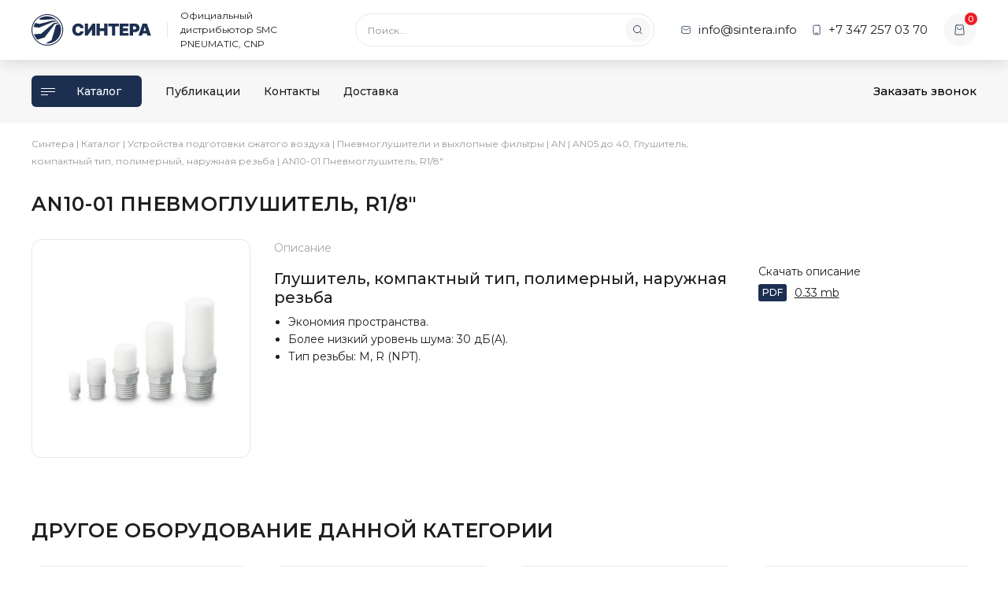

--- FILE ---
content_type: text/html; charset=UTF-8
request_url: https://sintera.info/product/an10-01-pnevmoglushitel-r1-8/
body_size: 10868
content:
<!DOCTYPE html>
<html lang="ru">
<head><style>img.lazy{min-height:1px}</style><link href="https://sintera.info/wp-content/plugins/w3-total-cache/pub/js/lazyload.min.js" as="script">
	<meta name="yandex-verification" content="bc3b8a4cf4c16955" />
    <meta http-equiv="Content-Type" content="text/html; charset=UTF-8">
	<meta charset="UTF-8">
	<meta name="viewport" content="width=device-width, initial-scale=1.0">
	<meta http-equiv="X-UA-Compatible" content="ie=edge">
	<meta name="theme-color" content="#1D2F51">
	<link rel="dns-prefetch" href="//fonts.googleapis.com">
	<link rel="preconnect" href="https://fonts.gstatic.com/" crossorigin>
	<meta name='robots' content='index, follow, max-image-preview:large, max-snippet:-1, max-video-preview:-1' />

	<!-- This site is optimized with the Yoast SEO plugin v26.8 - https://yoast.com/product/yoast-seo-wordpress/ -->
	<title>AN10-01 Пневмоглушитель R1/8&quot; | СИНТЕРА</title>
	<meta name="description" content="AN10-01 Пневмоглушитель R1/8&quot; | Глушитель, компактный тип, полимерный, наружная резьба, уровень шума 30 дБ, экономия пространства | СИНТЕРА" />
	<link rel="canonical" href="https://sintera.info/product/an10-01-pnevmoglushitel-r1-8/" />
	<meta property="og:locale" content="ru_RU" />
	<meta property="og:type" content="article" />
	<meta property="og:title" content="AN10-01 Пневмоглушитель R1/8&quot; | СИНТЕРА" />
	<meta property="og:description" content="AN10-01 Пневмоглушитель R1/8&quot; | Глушитель, компактный тип, полимерный, наружная резьба, уровень шума 30 дБ, экономия пространства | СИНТЕРА" />
	<meta property="og:url" content="https://sintera.info/product/an10-01-pnevmoglushitel-r1-8/" />
	<meta property="og:site_name" content="СИНТЕРА" />
	<meta property="article:modified_time" content="2024-08-07T08:51:09+00:00" />
	<meta property="og:image" content="https://sintera.info/wp-content/uploads/2021/02/an05.png" />
	<meta property="og:image:width" content="300" />
	<meta property="og:image:height" content="300" />
	<meta property="og:image:type" content="image/png" />
	<meta name="twitter:card" content="summary_large_image" />
	<meta name="twitter:label1" content="Примерное время для чтения" />
	<meta name="twitter:data1" content="1 минута" />
	<script type="application/ld+json" class="yoast-schema-graph">{"@context":"https://schema.org","@graph":[{"@type":"WebPage","@id":"https://sintera.info/product/an10-01-pnevmoglushitel-r1-8/","url":"https://sintera.info/product/an10-01-pnevmoglushitel-r1-8/","name":"AN10-01 Пневмоглушитель R1/8\" | СИНТЕРА","isPartOf":{"@id":"https://sintera.info/#website"},"primaryImageOfPage":{"@id":"https://sintera.info/product/an10-01-pnevmoglushitel-r1-8/#primaryimage"},"image":{"@id":"https://sintera.info/product/an10-01-pnevmoglushitel-r1-8/#primaryimage"},"thumbnailUrl":"https://sintera.info/wp-content/uploads/2021/02/an05.png","datePublished":"2019-12-04T07:51:28+00:00","dateModified":"2024-08-07T08:51:09+00:00","description":"AN10-01 Пневмоглушитель R1/8\" | Глушитель, компактный тип, полимерный, наружная резьба, уровень шума 30 дБ, экономия пространства | СИНТЕРА","breadcrumb":{"@id":"https://sintera.info/product/an10-01-pnevmoglushitel-r1-8/#breadcrumb"},"inLanguage":"ru-RU","potentialAction":[{"@type":"ReadAction","target":["https://sintera.info/product/an10-01-pnevmoglushitel-r1-8/"]}]},{"@type":"ImageObject","inLanguage":"ru-RU","@id":"https://sintera.info/product/an10-01-pnevmoglushitel-r1-8/#primaryimage","url":"https://sintera.info/wp-content/uploads/2021/02/an05.png","contentUrl":"https://sintera.info/wp-content/uploads/2021/02/an05.png","width":300,"height":300,"caption":"AN40-04 Пневмоглушитель R1/2\""},{"@type":"BreadcrumbList","@id":"https://sintera.info/product/an10-01-pnevmoglushitel-r1-8/#breadcrumb","itemListElement":[{"@type":"ListItem","position":1,"name":"Синтера","item":"https://sintera.info/"},{"@type":"ListItem","position":2,"name":"Каталог","item":"https://sintera.info/catalog/"},{"@type":"ListItem","position":3,"name":"Устройства подготовки сжатого воздуха","item":"https://sintera.info/product-category/ustrojstva-podgotovki-szhatogo-vozduha/"},{"@type":"ListItem","position":4,"name":"Пневмоглушители и выхлопные фильтры","item":"https://sintera.info/product-category/ustrojstva-podgotovki-szhatogo-vozduha/pnevmoglushiteli-i-vyhlopnye-filtry/"},{"@type":"ListItem","position":5,"name":"AN","item":"https://sintera.info/product-category/ustrojstva-podgotovki-szhatogo-vozduha/pnevmoglushiteli-i-vyhlopnye-filtry/pnevmoglushiteli-serii-an/"},{"@type":"ListItem","position":6,"name":"AN05 до 40, Глушитель, компактный тип, полимерный, наружная резьба","item":"https://sintera.info/product-category/ustrojstva-podgotovki-szhatogo-vozduha/pnevmoglushiteli-i-vyhlopnye-filtry/pnevmoglushiteli-serii-an/an05-do-40-glushitel-polimernyj-naruzhnaya-rezba/"},{"@type":"ListItem","position":7,"name":"AN10-01 Пневмоглушитель, R1/8&#8243;"}]},{"@type":"WebSite","@id":"https://sintera.info/#website","url":"https://sintera.info/","name":"СИНТЕРА","description":"Официальный дистрибьютор SMC PNEUMATIC, CNP","publisher":{"@id":"https://sintera.info/#organization"},"potentialAction":[{"@type":"SearchAction","target":{"@type":"EntryPoint","urlTemplate":"https://sintera.info/?s={search_term_string}"},"query-input":{"@type":"PropertyValueSpecification","valueRequired":true,"valueName":"search_term_string"}}],"inLanguage":"ru-RU"},{"@type":"Organization","@id":"https://sintera.info/#organization","name":"СИНТЕРА","url":"https://sintera.info/","logo":{"@type":"ImageObject","inLanguage":"ru-RU","@id":"https://sintera.info/#/schema/logo/image/","url":"https://sintera.info/wp-content/uploads/2021/03/sintera-email-logo.png","contentUrl":"https://sintera.info/wp-content/uploads/2021/03/sintera-email-logo.png","width":500,"height":133,"caption":"СИНТЕРА"},"image":{"@id":"https://sintera.info/#/schema/logo/image/"}}]}</script>
	<!-- / Yoast SEO plugin. -->


<style id='wp-img-auto-sizes-contain-inline-css' type='text/css'>
img:is([sizes=auto i],[sizes^="auto," i]){contain-intrinsic-size:3000px 1500px}
/*# sourceURL=wp-img-auto-sizes-contain-inline-css */
</style>
<link rel='stylesheet' id='font-awesome-css' href='https://sintera.info/wp-content/plugins/woocommerce-ajax-filters/berocket/assets/css/font-awesome.min.css?ver=6.9' type='text/css' media='all' />
<link rel='stylesheet' id='berocket_aapf_widget-style-css' href='https://sintera.info/wp-content/plugins/woocommerce-ajax-filters/assets/frontend/css/fullmain.min.css?ver=3.1.9.6' type='text/css' media='all' />
<style id='woocommerce-inline-inline-css' type='text/css'>
.woocommerce form .form-row .required { visibility: visible; }
/*# sourceURL=woocommerce-inline-inline-css */
</style>
<link rel='stylesheet' id='google-font-montserrat-css' href='//fonts.googleapis.com/css2?family=Montserrat%3Awght%40400%3B500%3B600%3B700&#038;display=swap&#038;ver=6.9' type='text/css' media='all' />
<link rel='stylesheet' id='sintera-theme-css' href='https://sintera.info/wp-content/themes/sintera/assets/css/sintera.min.css?ver=1693548198' type='text/css' media='all' />
<link rel='stylesheet' id='tablepress-default-css' href='https://sintera.info/wp-content/plugins/tablepress/css/build/default.css?ver=3.2.6' type='text/css' media='all' />
<style id='kadence-blocks-global-variables-inline-css' type='text/css'>
:root {--global-kb-font-size-sm:clamp(0.8rem, 0.73rem + 0.217vw, 0.9rem);--global-kb-font-size-md:clamp(1.1rem, 0.995rem + 0.326vw, 1.25rem);--global-kb-font-size-lg:clamp(1.75rem, 1.576rem + 0.543vw, 2rem);--global-kb-font-size-xl:clamp(2.25rem, 1.728rem + 1.63vw, 3rem);--global-kb-font-size-xxl:clamp(2.5rem, 1.456rem + 3.26vw, 4rem);--global-kb-font-size-xxxl:clamp(2.75rem, 0.489rem + 7.065vw, 6rem);}:root {--global-palette1: #3182CE;--global-palette2: #2B6CB0;--global-palette3: #1A202C;--global-palette4: #2D3748;--global-palette5: #4A5568;--global-palette6: #718096;--global-palette7: #EDF2F7;--global-palette8: #F7FAFC;--global-palette9: #ffffff;}
/*# sourceURL=kadence-blocks-global-variables-inline-css */
</style>
<script type="text/javascript" id="woocommerce-google-analytics-integration-gtag-js-after">
/* <![CDATA[ */
/* Google Analytics for WooCommerce (gtag.js) */
					window.dataLayer = window.dataLayer || [];
					function gtag(){dataLayer.push(arguments);}
					// Set up default consent state.
					for ( const mode of [{"analytics_storage":"denied","ad_storage":"denied","ad_user_data":"denied","ad_personalization":"denied","region":["AT","BE","BG","HR","CY","CZ","DK","EE","FI","FR","DE","GR","HU","IS","IE","IT","LV","LI","LT","LU","MT","NL","NO","PL","PT","RO","SK","SI","ES","SE","GB","CH"]}] || [] ) {
						gtag( "consent", "default", { "wait_for_update": 500, ...mode } );
					}
					gtag("js", new Date());
					gtag("set", "developer_id.dOGY3NW", true);
					gtag("config", "G-8X6QXDTBJM", {"track_404":true,"allow_google_signals":true,"logged_in":false,"linker":{"domains":["www.sintera.info"," www.\u0435\u043c\u0441-\u043f\u043d\u0435\u0432\u043c\u0430\u0442\u0438\u043a.\u0440\u0444"," www.emar7.ru"],"allow_incoming":false},"custom_map":{"dimension1":"logged_in"}});
//# sourceURL=woocommerce-google-analytics-integration-gtag-js-after
/* ]]> */
</script>
<script type="text/javascript" src="https://sintera.info/wp-includes/js/jquery/jquery.min.js?ver=3.7.1" id="jquery-core-js"></script>
<script type="text/javascript" src="https://sintera.info/wp-includes/js/jquery/jquery-migrate.min.js?ver=3.4.1" id="jquery-migrate-js"></script>
<script type="text/javascript" src="https://sintera.info/wp-content/plugins/woocommerce/assets/js/jquery-blockui/jquery.blockUI.min.js?ver=2.7.0-wc.10.4.3" id="wc-jquery-blockui-js" defer="defer" data-wp-strategy="defer"></script>
<script type="text/javascript" id="wc-add-to-cart-js-extra">
/* <![CDATA[ */
var wc_add_to_cart_params = {"ajax_url":"/wp-admin/admin-ajax.php","wc_ajax_url":"/?wc-ajax=%%endpoint%%","i18n_view_cart":"\u041e\u0444\u043e\u0440\u043c\u0438\u0442\u044c \u0437\u0430\u043a\u0430\u0437","cart_url":"https://sintera.info/cart/","is_cart":"","cart_redirect_after_add":"no"};
//# sourceURL=wc-add-to-cart-js-extra
/* ]]> */
</script>
<script type="text/javascript" src="https://sintera.info/wp-content/plugins/woocommerce/assets/js/frontend/add-to-cart.min.js?ver=10.4.3" id="wc-add-to-cart-js" defer="defer" data-wp-strategy="defer"></script>
<script type="text/javascript" id="wc-single-product-js-extra">
/* <![CDATA[ */
var wc_single_product_params = {"i18n_required_rating_text":"\u041f\u043e\u0436\u0430\u043b\u0443\u0439\u0441\u0442\u0430, \u043f\u043e\u0441\u0442\u0430\u0432\u044c\u0442\u0435 \u043e\u0446\u0435\u043d\u043a\u0443","i18n_rating_options":["1 \u0438\u0437 5 \u0437\u0432\u0451\u0437\u0434","2 \u0438\u0437 5 \u0437\u0432\u0451\u0437\u0434","3 \u0438\u0437 5 \u0437\u0432\u0451\u0437\u0434","4 \u0438\u0437 5 \u0437\u0432\u0451\u0437\u0434","5 \u0438\u0437 5 \u0437\u0432\u0451\u0437\u0434"],"i18n_product_gallery_trigger_text":"\u041f\u0440\u043e\u0441\u043c\u043e\u0442\u0440 \u0433\u0430\u043b\u0435\u0440\u0435\u0438 \u0438\u0437\u043e\u0431\u0440\u0430\u0436\u0435\u043d\u0438\u0439 \u0432 \u043f\u043e\u043b\u043d\u043e\u044d\u043a\u0440\u0430\u043d\u043d\u043e\u043c \u0440\u0435\u0436\u0438\u043c\u0435","review_rating_required":"yes","flexslider":{"rtl":false,"animation":"slide","smoothHeight":true,"directionNav":false,"controlNav":"thumbnails","slideshow":false,"animationSpeed":500,"animationLoop":false,"allowOneSlide":false},"zoom_enabled":"","zoom_options":[],"photoswipe_enabled":"","photoswipe_options":{"shareEl":false,"closeOnScroll":false,"history":false,"hideAnimationDuration":0,"showAnimationDuration":0},"flexslider_enabled":""};
//# sourceURL=wc-single-product-js-extra
/* ]]> */
</script>
<script type="text/javascript" src="https://sintera.info/wp-content/plugins/woocommerce/assets/js/frontend/single-product.min.js?ver=10.4.3" id="wc-single-product-js" defer="defer" data-wp-strategy="defer"></script>
<script type="text/javascript" src="https://sintera.info/wp-content/plugins/woocommerce/assets/js/js-cookie/js.cookie.min.js?ver=2.1.4-wc.10.4.3" id="wc-js-cookie-js" defer="defer" data-wp-strategy="defer"></script>
<script type="text/javascript" id="woocommerce-js-extra">
/* <![CDATA[ */
var woocommerce_params = {"ajax_url":"/wp-admin/admin-ajax.php","wc_ajax_url":"/?wc-ajax=%%endpoint%%","i18n_password_show":"\u041f\u043e\u043a\u0430\u0437\u0430\u0442\u044c \u043f\u0430\u0440\u043e\u043b\u044c","i18n_password_hide":"\u0421\u043a\u0440\u044b\u0442\u044c \u043f\u0430\u0440\u043e\u043b\u044c"};
//# sourceURL=woocommerce-js-extra
/* ]]> */
</script>
<script type="text/javascript" src="https://sintera.info/wp-content/plugins/woocommerce/assets/js/frontend/woocommerce.min.js?ver=10.4.3" id="woocommerce-js" defer="defer" data-wp-strategy="defer"></script>
	<noscript><style>.woocommerce-product-gallery{ opacity: 1 !important; }</style></noscript>
	<link rel="icon" href="https://sintera.info/wp-content/uploads/2020/12/cropped-sintera-favicon-32x32.png" sizes="32x32" />
<link rel="icon" href="https://sintera.info/wp-content/uploads/2020/12/cropped-sintera-favicon-192x192.png" sizes="192x192" />
<link rel="apple-touch-icon" href="https://sintera.info/wp-content/uploads/2020/12/cropped-sintera-favicon-180x180.png" />
<meta name="msapplication-TileImage" content="https://sintera.info/wp-content/uploads/2020/12/cropped-sintera-favicon-270x270.png" />

	<!-- Yandex.Metrika counter -->
	<script type="text/javascript" >
			(function(m,e,t,r,i,k,a){m[i]=m[i]||function(){(m[i].a=m[i].a||[]).push(arguments)};
			m[i].l=1*new Date();k=e.createElement(t),a=e.getElementsByTagName(t)[0],k.async=1,k.src=r,a.parentNode.insertBefore(k,a)})
			(window, document, "script", "https://mc.yandex.ru/metrika/tag.js", "ym");
			ym(56385748, "init", {
					 clickmap:true,
					 trackLinks:true,
					 accurateTrackBounce:true,
					 webvisor:true
			});
	</script>
	<noscript><div><img class="lazy" src="data:image/svg+xml,%3Csvg%20xmlns='http://www.w3.org/2000/svg'%20viewBox='0%200%201%201'%3E%3C/svg%3E" data-src="https://mc.yandex.ru/watch/56385748" style="position:absolute; left:-9999px;" alt="" /></div></noscript>
	<!-- /Yandex.Metrika counter -->
<link rel='stylesheet' id='wc-blocks-style-css' href='https://sintera.info/wp-content/plugins/woocommerce/assets/client/blocks/wc-blocks.css?ver=wc-10.4.3' type='text/css' media='all' />
<style id='global-styles-inline-css' type='text/css'>
:root{--wp--preset--aspect-ratio--square: 1;--wp--preset--aspect-ratio--4-3: 4/3;--wp--preset--aspect-ratio--3-4: 3/4;--wp--preset--aspect-ratio--3-2: 3/2;--wp--preset--aspect-ratio--2-3: 2/3;--wp--preset--aspect-ratio--16-9: 16/9;--wp--preset--aspect-ratio--9-16: 9/16;--wp--preset--color--black: #000000;--wp--preset--color--cyan-bluish-gray: #abb8c3;--wp--preset--color--white: #ffffff;--wp--preset--color--pale-pink: #f78da7;--wp--preset--color--vivid-red: #cf2e2e;--wp--preset--color--luminous-vivid-orange: #ff6900;--wp--preset--color--luminous-vivid-amber: #fcb900;--wp--preset--color--light-green-cyan: #7bdcb5;--wp--preset--color--vivid-green-cyan: #00d084;--wp--preset--color--pale-cyan-blue: #8ed1fc;--wp--preset--color--vivid-cyan-blue: #0693e3;--wp--preset--color--vivid-purple: #9b51e0;--wp--preset--gradient--vivid-cyan-blue-to-vivid-purple: linear-gradient(135deg,rgb(6,147,227) 0%,rgb(155,81,224) 100%);--wp--preset--gradient--light-green-cyan-to-vivid-green-cyan: linear-gradient(135deg,rgb(122,220,180) 0%,rgb(0,208,130) 100%);--wp--preset--gradient--luminous-vivid-amber-to-luminous-vivid-orange: linear-gradient(135deg,rgb(252,185,0) 0%,rgb(255,105,0) 100%);--wp--preset--gradient--luminous-vivid-orange-to-vivid-red: linear-gradient(135deg,rgb(255,105,0) 0%,rgb(207,46,46) 100%);--wp--preset--gradient--very-light-gray-to-cyan-bluish-gray: linear-gradient(135deg,rgb(238,238,238) 0%,rgb(169,184,195) 100%);--wp--preset--gradient--cool-to-warm-spectrum: linear-gradient(135deg,rgb(74,234,220) 0%,rgb(151,120,209) 20%,rgb(207,42,186) 40%,rgb(238,44,130) 60%,rgb(251,105,98) 80%,rgb(254,248,76) 100%);--wp--preset--gradient--blush-light-purple: linear-gradient(135deg,rgb(255,206,236) 0%,rgb(152,150,240) 100%);--wp--preset--gradient--blush-bordeaux: linear-gradient(135deg,rgb(254,205,165) 0%,rgb(254,45,45) 50%,rgb(107,0,62) 100%);--wp--preset--gradient--luminous-dusk: linear-gradient(135deg,rgb(255,203,112) 0%,rgb(199,81,192) 50%,rgb(65,88,208) 100%);--wp--preset--gradient--pale-ocean: linear-gradient(135deg,rgb(255,245,203) 0%,rgb(182,227,212) 50%,rgb(51,167,181) 100%);--wp--preset--gradient--electric-grass: linear-gradient(135deg,rgb(202,248,128) 0%,rgb(113,206,126) 100%);--wp--preset--gradient--midnight: linear-gradient(135deg,rgb(2,3,129) 0%,rgb(40,116,252) 100%);--wp--preset--font-size--small: 13px;--wp--preset--font-size--medium: 20px;--wp--preset--font-size--large: 36px;--wp--preset--font-size--x-large: 42px;--wp--preset--spacing--20: 0.44rem;--wp--preset--spacing--30: 0.67rem;--wp--preset--spacing--40: 1rem;--wp--preset--spacing--50: 1.5rem;--wp--preset--spacing--60: 2.25rem;--wp--preset--spacing--70: 3.38rem;--wp--preset--spacing--80: 5.06rem;--wp--preset--shadow--natural: 6px 6px 9px rgba(0, 0, 0, 0.2);--wp--preset--shadow--deep: 12px 12px 50px rgba(0, 0, 0, 0.4);--wp--preset--shadow--sharp: 6px 6px 0px rgba(0, 0, 0, 0.2);--wp--preset--shadow--outlined: 6px 6px 0px -3px rgb(255, 255, 255), 6px 6px rgb(0, 0, 0);--wp--preset--shadow--crisp: 6px 6px 0px rgb(0, 0, 0);}:where(.is-layout-flex){gap: 0.5em;}:where(.is-layout-grid){gap: 0.5em;}body .is-layout-flex{display: flex;}.is-layout-flex{flex-wrap: wrap;align-items: center;}.is-layout-flex > :is(*, div){margin: 0;}body .is-layout-grid{display: grid;}.is-layout-grid > :is(*, div){margin: 0;}:where(.wp-block-columns.is-layout-flex){gap: 2em;}:where(.wp-block-columns.is-layout-grid){gap: 2em;}:where(.wp-block-post-template.is-layout-flex){gap: 1.25em;}:where(.wp-block-post-template.is-layout-grid){gap: 1.25em;}.has-black-color{color: var(--wp--preset--color--black) !important;}.has-cyan-bluish-gray-color{color: var(--wp--preset--color--cyan-bluish-gray) !important;}.has-white-color{color: var(--wp--preset--color--white) !important;}.has-pale-pink-color{color: var(--wp--preset--color--pale-pink) !important;}.has-vivid-red-color{color: var(--wp--preset--color--vivid-red) !important;}.has-luminous-vivid-orange-color{color: var(--wp--preset--color--luminous-vivid-orange) !important;}.has-luminous-vivid-amber-color{color: var(--wp--preset--color--luminous-vivid-amber) !important;}.has-light-green-cyan-color{color: var(--wp--preset--color--light-green-cyan) !important;}.has-vivid-green-cyan-color{color: var(--wp--preset--color--vivid-green-cyan) !important;}.has-pale-cyan-blue-color{color: var(--wp--preset--color--pale-cyan-blue) !important;}.has-vivid-cyan-blue-color{color: var(--wp--preset--color--vivid-cyan-blue) !important;}.has-vivid-purple-color{color: var(--wp--preset--color--vivid-purple) !important;}.has-black-background-color{background-color: var(--wp--preset--color--black) !important;}.has-cyan-bluish-gray-background-color{background-color: var(--wp--preset--color--cyan-bluish-gray) !important;}.has-white-background-color{background-color: var(--wp--preset--color--white) !important;}.has-pale-pink-background-color{background-color: var(--wp--preset--color--pale-pink) !important;}.has-vivid-red-background-color{background-color: var(--wp--preset--color--vivid-red) !important;}.has-luminous-vivid-orange-background-color{background-color: var(--wp--preset--color--luminous-vivid-orange) !important;}.has-luminous-vivid-amber-background-color{background-color: var(--wp--preset--color--luminous-vivid-amber) !important;}.has-light-green-cyan-background-color{background-color: var(--wp--preset--color--light-green-cyan) !important;}.has-vivid-green-cyan-background-color{background-color: var(--wp--preset--color--vivid-green-cyan) !important;}.has-pale-cyan-blue-background-color{background-color: var(--wp--preset--color--pale-cyan-blue) !important;}.has-vivid-cyan-blue-background-color{background-color: var(--wp--preset--color--vivid-cyan-blue) !important;}.has-vivid-purple-background-color{background-color: var(--wp--preset--color--vivid-purple) !important;}.has-black-border-color{border-color: var(--wp--preset--color--black) !important;}.has-cyan-bluish-gray-border-color{border-color: var(--wp--preset--color--cyan-bluish-gray) !important;}.has-white-border-color{border-color: var(--wp--preset--color--white) !important;}.has-pale-pink-border-color{border-color: var(--wp--preset--color--pale-pink) !important;}.has-vivid-red-border-color{border-color: var(--wp--preset--color--vivid-red) !important;}.has-luminous-vivid-orange-border-color{border-color: var(--wp--preset--color--luminous-vivid-orange) !important;}.has-luminous-vivid-amber-border-color{border-color: var(--wp--preset--color--luminous-vivid-amber) !important;}.has-light-green-cyan-border-color{border-color: var(--wp--preset--color--light-green-cyan) !important;}.has-vivid-green-cyan-border-color{border-color: var(--wp--preset--color--vivid-green-cyan) !important;}.has-pale-cyan-blue-border-color{border-color: var(--wp--preset--color--pale-cyan-blue) !important;}.has-vivid-cyan-blue-border-color{border-color: var(--wp--preset--color--vivid-cyan-blue) !important;}.has-vivid-purple-border-color{border-color: var(--wp--preset--color--vivid-purple) !important;}.has-vivid-cyan-blue-to-vivid-purple-gradient-background{background: var(--wp--preset--gradient--vivid-cyan-blue-to-vivid-purple) !important;}.has-light-green-cyan-to-vivid-green-cyan-gradient-background{background: var(--wp--preset--gradient--light-green-cyan-to-vivid-green-cyan) !important;}.has-luminous-vivid-amber-to-luminous-vivid-orange-gradient-background{background: var(--wp--preset--gradient--luminous-vivid-amber-to-luminous-vivid-orange) !important;}.has-luminous-vivid-orange-to-vivid-red-gradient-background{background: var(--wp--preset--gradient--luminous-vivid-orange-to-vivid-red) !important;}.has-very-light-gray-to-cyan-bluish-gray-gradient-background{background: var(--wp--preset--gradient--very-light-gray-to-cyan-bluish-gray) !important;}.has-cool-to-warm-spectrum-gradient-background{background: var(--wp--preset--gradient--cool-to-warm-spectrum) !important;}.has-blush-light-purple-gradient-background{background: var(--wp--preset--gradient--blush-light-purple) !important;}.has-blush-bordeaux-gradient-background{background: var(--wp--preset--gradient--blush-bordeaux) !important;}.has-luminous-dusk-gradient-background{background: var(--wp--preset--gradient--luminous-dusk) !important;}.has-pale-ocean-gradient-background{background: var(--wp--preset--gradient--pale-ocean) !important;}.has-electric-grass-gradient-background{background: var(--wp--preset--gradient--electric-grass) !important;}.has-midnight-gradient-background{background: var(--wp--preset--gradient--midnight) !important;}.has-small-font-size{font-size: var(--wp--preset--font-size--small) !important;}.has-medium-font-size{font-size: var(--wp--preset--font-size--medium) !important;}.has-large-font-size{font-size: var(--wp--preset--font-size--large) !important;}.has-x-large-font-size{font-size: var(--wp--preset--font-size--x-large) !important;}
/*# sourceURL=global-styles-inline-css */
</style>
</head>
<body class="wp-singular product-template-default single single-product postid-2553 wp-theme-sintera theme-sintera woocommerce woocommerce-page woocommerce-no-js">


<!-- Шапка -->
<header class="main-header">
	<div class="main-header-top">
		<div class="main-header-top-wrapper container">
			<div class="main-header-top-left">
				<a class="main-header-logo sintera-logo" href="/" title="На главную">
					<img class="main-header-logo-image sintera-logo-image lazy" src="data:image/svg+xml,%3Csvg%20xmlns='http://www.w3.org/2000/svg'%20viewBox='0%200%201%201'%3E%3C/svg%3E" data-src="https://sintera.info/wp-content/themes/sintera/assets/images/sintera-logo.svg" alt="Синтера">
				</a>

				<div class="main-header-description">Официальный дистрибьютор SMC PNEUMATIC, CNP</div>
			</div>

			<div class="main-header-search">
				
<form role="search" class="sintera-search" action="https://sintera.info/poisk/">
  <input type="search" name="q" value="" placeholder="Поиск..." autocomplete="off">
  <button type="submit"><svg ><use xlink:href='https://sintera.info/wp-content/themes/sintera/assets/images/sprite.svg#magnifier'></use></svg></button>
</form>			</div>
				
			<div class="main-header-top-right">
				<a class="main-header-email" href="mailto:info@sintera.info">
					<svg ><use xlink:href='https://sintera.info/wp-content/themes/sintera/assets/images/sprite.svg#envelope'></use></svg>					<span>info@sintera.info</span>
				</a>

				<a class="main-header-phone" href="tel:+73472570370">
					<svg ><use xlink:href='https://sintera.info/wp-content/themes/sintera/assets/images/sprite.svg#phone'></use></svg>					<span>+7 347 257 03 70</span>
				</a>

				<a class="main-header-cart" href="https://sintera.info/cart/">
					<svg ><use xlink:href='https://sintera.info/wp-content/themes/sintera/assets/images/sprite.svg#cart'></use></svg>					<span>0</span>
				</a>

				<button class="main-header-menu-button" type="button" data-toggle="modal" data-target="#mobileMenuModal"><span></span></button>
			</div>
		</div>
	</div>

	<div class="main-header-bottom">
		<div class="main-header-bottom-wrapper container">
			<a class="main-header-catalog" href="/catalog/">
				<span></span>
				Каталог
			</a>
			<nav class="main-header-menu"><ul class=""><li id="menu-item-50" class="menu-item menu-item-type-post_type_archive menu-item-object-publication menu-item-50"><a href="https://sintera.info/publications/">Публикации</a></li>
<li id="menu-item-18" class="menu-item menu-item-type-post_type menu-item-object-page menu-item-18"><a href="https://sintera.info/kontakty/">Контакты</a></li>
<li id="menu-item-25481" class="menu-item menu-item-type-post_type menu-item-object-page menu-item-25481"><a href="https://sintera.info/dostavka/">Доставка</a></li>
</ul></nav>			<button class="main-header-feedback" type="button" data-toggle="modal" data-target="#feedbackModal">Заказать звонок</button>
		</div>
	</div>
	
	<div class="main-header-mobile-search container">
		
<form role="search" class="sintera-search" action="https://sintera.info/poisk/">
  <input type="search" name="q" value="" placeholder="Поиск..." autocomplete="off">
  <button type="submit"><svg ><use xlink:href='https://sintera.info/wp-content/themes/sintera/assets/images/sprite.svg#magnifier'></use></svg></button>
</form>	</div>

	<!-- Мобильное меню -->
	<div class="mobile-menu modal" id="mobileMenuModal" tabindex="-1" role="dialog" aria-hidden="true">
		<div class="modal-dialog" role="document">
			<div class="modal-content">

				<div class="mobile-menu-top">
					<a class="sintera-logo" href="/" title="На главную">
						<img class="sintera-logo-image lazy" src="data:image/svg+xml,%3Csvg%20xmlns='http://www.w3.org/2000/svg'%20viewBox='0%200%201%201'%3E%3C/svg%3E" data-src="https://sintera.info/wp-content/themes/sintera/assets/images/sintera-logo.svg" alt="Синтера">
					</a>
					<button class="mobile-menu-close" type="button" class="close" data-dismiss="modal" aria-label="Close">
						<svg ><use xlink:href='https://sintera.info/wp-content/themes/sintera/assets/images/sprite.svg#cross'></use></svg>					</button>
				</div>

				<nav class="mobile-menu-nav">
					<a class="mobile-menu-catalog" href="/catalog/">Каталог</a>
					<ul class=""><li class="menu-item menu-item-type-post_type_archive menu-item-object-publication menu-item-50"><a href="https://sintera.info/publications/">Публикации</a></li>
<li class="menu-item menu-item-type-post_type menu-item-object-page menu-item-18"><a href="https://sintera.info/kontakty/">Контакты</a></li>
<li class="menu-item menu-item-type-post_type menu-item-object-page menu-item-25481"><a href="https://sintera.info/dostavka/">Доставка</a></li>
</ul>				</nav>

				<div class="main-footer-contacts">
					<a href="tel:+73472570370">+7 347 257 03 70</a>
					<a href="mailto:info@sintera.info">info@sintera.info</a>
				</div>

				<div class="main-footer-addresses">
											<div>Уфа — пр. Октября 132/3, офис 1203</div>
											<div></div>
											<div></div>
									</div>

				<div class="main-footer-socials">
									</div>

			</div>
		</div>
	</div>
	<!-- /Мобильное меню -->
</header>
<!-- /Шапка -->
<div class="container">
  <div class="row">
    <div class="col-lg-9">
      <nav class="sintera-breadcrumbs"><span><span><a href="https://sintera.info/">Синтера</a></span> | <span><a href="https://sintera.info/catalog/">Каталог</a></span> | <span><a href="https://sintera.info/product-category/ustrojstva-podgotovki-szhatogo-vozduha/">Устройства подготовки сжатого воздуха</a></span> | <span><a href="https://sintera.info/product-category/ustrojstva-podgotovki-szhatogo-vozduha/pnevmoglushiteli-i-vyhlopnye-filtry/">Пневмоглушители и выхлопные фильтры</a></span> | <span><a href="https://sintera.info/product-category/ustrojstva-podgotovki-szhatogo-vozduha/pnevmoglushiteli-i-vyhlopnye-filtry/pnevmoglushiteli-serii-an/">AN</a></span> | <span><a href="https://sintera.info/product-category/ustrojstva-podgotovki-szhatogo-vozduha/pnevmoglushiteli-i-vyhlopnye-filtry/pnevmoglushiteli-serii-an/an05-do-40-glushitel-polimernyj-naruzhnaya-rezba/">AN05 до 40, Глушитель, компактный тип, полимерный, наружная резьба</a></span> | <span class="breadcrumb_last" aria-current="page">AN10-01 Пневмоглушитель, R1/8&#8243;</span></span></nav>      
<h1 class="sintera-page-title">AN10-01 Пневмоглушитель, R1/8&#8243;</h1>
    </div>
  </div>
</div>
<div class="product-page container">
			
		<div class="woocommerce-notices-wrapper"></div>
<div class="product-page-content">
	<div class="row">

		<div class="product-page-gallery-column col-lg-3">
			<div class="product-page-gallery swiper-container">
				<div class="swiper-wrapper">
											<div class="product-page-gallery-item swiper-slide">
							<div class="product-page-gallery-item-image">
								<img width="300" height="300" src="data:image/svg+xml,%3Csvg%20xmlns='http://www.w3.org/2000/svg'%20viewBox='0%200%20300%20300'%3E%3C/svg%3E" data-src="https://sintera.info/wp-content/uploads/2021/02/an05.png" class="attachment-medium size-medium lazy" alt="AN40-04 Пневмоглушитель R1/2&quot;" decoding="async" fetchpriority="high" data-srcset="https://sintera.info/wp-content/uploads/2021/02/an05.png 300w, https://sintera.info/wp-content/uploads/2021/02/an05-150x150.png 150w, https://sintera.info/wp-content/uploads/2021/02/an05-100x100.png 100w" data-sizes="(max-width: 300px) 100vw, 300px" />							</div>
						</div>
									</div>
			</div>
					</div>

		<div class="product-page-description-column col-lg-6">
			<div class="product-page-description-title">Описание</div>
			<div class="product-page-description">
				<h5 class="heading-02" data-swiftype-index="true">Глушитель, компактный тип, полимерный, наружная резьба</h5>
<ul>
<li>Экономия пространства.</li>
<li>Более низкий уровень шума: 30 дБ(A).</li>
<li>Тип резьбы: M, R (NPT).</li>
</ul>
			</div>
		</div>

		<div class="product-page-price-column col-lg-3">
										<div class="product-page-file sintera-file">
					<div class="sintera-file-title">Скачать описание</div>
					<div class="sintera-file-row">
						<div class="sintera-file-ext">pdf</div>
						<a class="sintera-file-size" href="https://sintera.info/wp-content/uploads/2021/03/an.pdf" target="_blank">0.33 mb</a>
					</div>
				</div>
					</div>
	</div>
</div>


<!-- Другие товары -->
	<div class="product-page-offers">
		<h2 class="sintera-page-title">Другое оборудование данной категории</h2>
		<div class="row">
							
<div class="product col-6 col-lg-3">
	<a class="product-image" href="https://sintera.info/product/an20-02-pnevmoglushitel/" title="AN20-02 Пневмоглушитель, R1/4"">
		<div class="product-image-wrapper">
			<div class="product-image-wrapper"><img width="300" height="300" src="data:image/svg+xml,%3Csvg%20xmlns='http://www.w3.org/2000/svg'%20viewBox='0%200%20300%20300'%3E%3C/svg%3E" data-src="https://sintera.info/wp-content/uploads/2021/02/an05.png" class="attachment-shop_catalog size-shop_catalog wp-post-image lazy" alt="AN40-04 Пневмоглушитель R1/2&quot;" decoding="async" data-srcset="https://sintera.info/wp-content/uploads/2021/02/an05.png 300w, https://sintera.info/wp-content/uploads/2021/02/an05-150x150.png 150w, https://sintera.info/wp-content/uploads/2021/02/an05-100x100.png 100w" data-sizes="(max-width: 300px) 100vw, 300px" /></div>		</div>
	</a>
	<a class="product-name" href="https://sintera.info/product/an20-02-pnevmoglushitel/" title="AN20-02 Пневмоглушитель, R1/4"">AN20-02 Пневмоглушитель, R1/4"</a>
		    <div class="product-price"><span class="woocommerce-Price-amount amount"><bdi>808&nbsp;<span class="woocommerce-Price-currencySymbol">&#8381;</span></bdi></span> <small class="woocommerce-price-suffix">в том числе НДС 22%</small></div>
	</div>
							
<div class="product col-6 col-lg-3">
	<a class="product-image" href="https://sintera.info/product/an05-m5-pnevmoglushitel/" title="AN05-M5 Пневмоглушитель, М5х0.8">
		<div class="product-image-wrapper">
			<div class="product-image-wrapper"><img width="300" height="300" src="data:image/svg+xml,%3Csvg%20xmlns='http://www.w3.org/2000/svg'%20viewBox='0%200%20300%20300'%3E%3C/svg%3E" data-src="https://sintera.info/wp-content/uploads/2021/02/an05.png" class="attachment-shop_catalog size-shop_catalog wp-post-image lazy" alt="AN40-04 Пневмоглушитель R1/2&quot;" decoding="async" data-srcset="https://sintera.info/wp-content/uploads/2021/02/an05.png 300w, https://sintera.info/wp-content/uploads/2021/02/an05-150x150.png 150w, https://sintera.info/wp-content/uploads/2021/02/an05-100x100.png 100w" data-sizes="(max-width: 300px) 100vw, 300px" /></div>		</div>
	</a>
	<a class="product-name" href="https://sintera.info/product/an05-m5-pnevmoglushitel/" title="AN05-M5 Пневмоглушитель, М5х0.8">AN05-M5 Пневмоглушитель, М5х0.8</a>
		    <div class="product-price"><span class="woocommerce-Price-amount amount"><bdi>440&nbsp;<span class="woocommerce-Price-currencySymbol">&#8381;</span></bdi></span> <small class="woocommerce-price-suffix">в том числе НДС 22%</small></div>
	</div>
							
<div class="product col-6 col-lg-3">
	<a class="product-image" href="https://sintera.info/product/an30-03-pnevmoglushitel-r3-8/" title="AN30-03 Пневмоглушитель, R3/8"">
		<div class="product-image-wrapper">
			<div class="product-image-wrapper"><img width="700" height="395" src="data:image/svg+xml,%3Csvg%20xmlns='http://www.w3.org/2000/svg'%20viewBox='0%200%20700%20395'%3E%3C/svg%3E" data-src="https://sintera.info/wp-content/uploads/2020/02/f7538004-01.webp" class="attachment-shop_catalog size-shop_catalog wp-post-image lazy" alt="AN30-03 Пневмоглушитель" decoding="async" data-srcset="https://sintera.info/wp-content/uploads/2020/02/f7538004-01.webp 700w, https://sintera.info/wp-content/uploads/2020/02/f7538004-01-500x282.webp 500w, https://sintera.info/wp-content/uploads/2020/02/f7538004-01-300x169.webp 300w, https://sintera.info/wp-content/uploads/2020/02/f7538004-01-600x339.webp 600w" data-sizes="auto, (max-width: 700px) 100vw, 700px" /></div>		</div>
	</a>
	<a class="product-name" href="https://sintera.info/product/an30-03-pnevmoglushitel-r3-8/" title="AN30-03 Пневмоглушитель, R3/8"">AN30-03 Пневмоглушитель, R3/8"</a>
		    <div class="product-price"><span class="woocommerce-Price-amount amount"><bdi>808&nbsp;<span class="woocommerce-Price-currencySymbol">&#8381;</span></bdi></span> <small class="woocommerce-price-suffix">в том числе НДС 22%</small></div>
	</div>
							
<div class="product col-6 col-lg-3">
	<a class="product-image" href="https://sintera.info/product/an15-02-pnevmoglushitel-r1-4-sintera/" title="AN15-02 Пневмоглушитель, R1/4"">
		<div class="product-image-wrapper">
			<div class="product-image-wrapper"><img width="300" height="300" src="data:image/svg+xml,%3Csvg%20xmlns='http://www.w3.org/2000/svg'%20viewBox='0%200%20300%20300'%3E%3C/svg%3E" data-src="https://sintera.info/wp-content/uploads/2021/02/an05.png" class="attachment-shop_catalog size-shop_catalog wp-post-image lazy" alt="AN40-04 Пневмоглушитель R1/2&quot;" decoding="async" data-srcset="https://sintera.info/wp-content/uploads/2021/02/an05.png 300w, https://sintera.info/wp-content/uploads/2021/02/an05-150x150.png 150w, https://sintera.info/wp-content/uploads/2021/02/an05-100x100.png 100w" data-sizes="auto, (max-width: 300px) 100vw, 300px" /></div>		</div>
	</a>
	<a class="product-name" href="https://sintera.info/product/an15-02-pnevmoglushitel-r1-4-sintera/" title="AN15-02 Пневмоглушитель, R1/4"">AN15-02 Пневмоглушитель, R1/4"</a>
	</div>
								</div>
		<div class="row">
			<div class="col-lg-3">
				<a href="https://sintera.info/product-category/ustrojstva-podgotovki-szhatogo-vozduha/pnevmoglushiteli-i-vyhlopnye-filtry/pnevmoglushiteli-serii-an/an05-do-40-glushitel-polimernyj-naruzhnaya-rezba/" class="product-page-offers-button sintera-outline-button">Смотреть все</a>
			</div>
		</div>
	</div>
<!-- /Другие товары -->



	</div>


<!-- Подвал -->
<footer class="main-footer">
  <div class="main-footer-top container">
    <div class="row">
      <div class="col-12 col-lg-3">
        <a class="sintera-logo" href="/" title="На главную">
          <img class="sintera-logo-image lazy" src="data:image/svg+xml,%3Csvg%20xmlns='http://www.w3.org/2000/svg'%20viewBox='0%200%201%201'%3E%3C/svg%3E" data-src="https://sintera.info/wp-content/themes/sintera/assets/images/sintera-logo.svg" alt="Синтера">
        </a>

        <div class="main-footer-contacts">
          <a href="tel:+73472570370">+7 347 257 03 70</a>
          <a href="mailto:info@sintera.info">info@sintera.info</a>
        </div>

        <div class="main-footer-addresses">
                      <div>Уфа — пр. Октября 132/3, офис 1203</div>
                      <div></div>
                      <div></div>
                  </div>

        <div class="main-footer-socials">
                  </div>
      </div>

      <div class="col-12 col-lg-3">
        <nav class="main-footer-menu"><ul class=""><li id="menu-item-46" class="menu-item menu-item-type-post_type menu-item-object-page current_page_parent menu-item-46"><a href="https://sintera.info/catalog/">Каталог</a></li>
<li id="menu-item-51" class="menu-item menu-item-type-post_type_archive menu-item-object-publication menu-item-51"><a href="https://sintera.info/publications/">Публикации</a></li>
<li id="menu-item-27" class="menu-item menu-item-type-post_type menu-item-object-page menu-item-27"><a href="https://sintera.info/kontakty/">Контакты</a></li>
<li id="menu-item-25483" class="menu-item menu-item-type-post_type menu-item-object-page menu-item-25483"><a href="https://sintera.info/dostavka/">Доставка</a></li>
</ul></nav>      </div>
    </div>
  </div>
  <div class="main-footer-bottom">
    <div class="container">&copy; 2026, Синтера. <a href="/privacy-policy/">Политика конфиденциальности</a>
    <p class="company-link">
    </p>
    </div>
  </div> 
</footer>
<!-- /Подвал -->


<!-- Окно заказа звонка -->
<div class="sintera-modal modal fade" id="feedbackModal" tabindex="-1" role="dialog" aria-labelledby="feedbackModalLabel" aria-hidden="true">
  <div class="modal-dialog" role="document">
    <div class="sintera-modal-content modal-content">
      <button class="sintera-modal-close" type="button" class="close" data-dismiss="modal" aria-label="Close">
        <svg ><use xlink:href='https://sintera.info/wp-content/themes/sintera/assets/images/sprite.svg#cross'></use></svg>      </button>
      <div class="sintera-modal-title" id="feedbackModalLabel">Заказать звонок</div>
      <form class="sintera-modal-form" method="post" action="https://sintera.info/wp-admin/admin-ajax.php" data-action="sintera_feedback">
        <input class="sintera-input" type="text" name="name" placeholder="Ваше имя" required>
        <input class="sintera-input" type="tel" name="phone" placeholder="Ваш телефон" required>
        <button class="sintera-button" type="submit">Отправить заявку</button>
        <div class="sintera-modal-privacy">Нажимая на кнопку Отправить заявку, вы соглашаетесь с нашей <a href="/privacy-policy/">Политикой конфиденциальности</a>.</div>
      </form>
    </div>
  </div>
</div>
<!-- /Окно заказа звонка -->


<script type="speculationrules">
{"prefetch":[{"source":"document","where":{"and":[{"href_matches":"/*"},{"not":{"href_matches":["/wp-*.php","/wp-admin/*","/wp-content/uploads/*","/wp-content/*","/wp-content/plugins/*","/wp-content/themes/sintera/*","/*\\?(.+)"]}},{"not":{"selector_matches":"a[rel~=\"nofollow\"]"}},{"not":{"selector_matches":".no-prefetch, .no-prefetch a"}}]},"eagerness":"conservative"}]}
</script>
	<script type='text/javascript'>
		(function () {
			var c = document.body.className;
			c = c.replace(/woocommerce-no-js/, 'woocommerce-js');
			document.body.className = c;
		})();
	</script>
	<script type="text/javascript" src="https://www.googletagmanager.com/gtag/js?id=G-8X6QXDTBJM" id="google-tag-manager-js" data-wp-strategy="async"></script>
<script type="text/javascript" src="https://sintera.info/wp-includes/js/dist/hooks.min.js?ver=dd5603f07f9220ed27f1" id="wp-hooks-js"></script>
<script type="text/javascript" src="https://sintera.info/wp-includes/js/dist/i18n.min.js?ver=c26c3dc7bed366793375" id="wp-i18n-js"></script>
<script type="text/javascript" id="wp-i18n-js-after">
/* <![CDATA[ */
wp.i18n.setLocaleData( { 'text direction\u0004ltr': [ 'ltr' ] } );
//# sourceURL=wp-i18n-js-after
/* ]]> */
</script>
<script type="text/javascript" src="https://sintera.info/wp-content/plugins/woocommerce-google-analytics-integration/assets/js/build/main.js?ver=ecfb1dac432d1af3fbe6" id="woocommerce-google-analytics-integration-js"></script>
<script type="text/javascript" src="https://sintera.info/wp-content/themes/sintera/assets/vendor/bootstrap.min.js?ver=1.0" id="bootstrap-js"></script>
<script type="text/javascript" src="https://sintera.info/wp-content/themes/sintera/assets/vendor/jquery.mask.min.js?ver=1.0" id="jquery-mask-js"></script>
<script type="text/javascript" src="https://sintera.info/wp-content/themes/sintera/assets/js/sintera.min.js?ver=1631637226" id="sintera-theme-js"></script>
<script type="text/javascript" src="https://sintera.info/wp-content/plugins/woocommerce/assets/js/sourcebuster/sourcebuster.min.js?ver=10.4.3" id="sourcebuster-js-js"></script>
<script type="text/javascript" id="wc-order-attribution-js-extra">
/* <![CDATA[ */
var wc_order_attribution = {"params":{"lifetime":1.0e-5,"session":30,"base64":false,"ajaxurl":"https://sintera.info/wp-admin/admin-ajax.php","prefix":"wc_order_attribution_","allowTracking":true},"fields":{"source_type":"current.typ","referrer":"current_add.rf","utm_campaign":"current.cmp","utm_source":"current.src","utm_medium":"current.mdm","utm_content":"current.cnt","utm_id":"current.id","utm_term":"current.trm","utm_source_platform":"current.plt","utm_creative_format":"current.fmt","utm_marketing_tactic":"current.tct","session_entry":"current_add.ep","session_start_time":"current_add.fd","session_pages":"session.pgs","session_count":"udata.vst","user_agent":"udata.uag"}};
//# sourceURL=wc-order-attribution-js-extra
/* ]]> */
</script>
<script type="text/javascript" src="https://sintera.info/wp-content/plugins/woocommerce/assets/js/frontend/order-attribution.min.js?ver=10.4.3" id="wc-order-attribution-js"></script>
<script type="text/javascript" id="woocommerce-google-analytics-integration-data-js-after">
/* <![CDATA[ */
window.ga4w = { data: {"cart":{"items":[],"coupons":[],"totals":{"currency_code":"RUB","total_price":0,"currency_minor_unit":0}},"product":{"id":2553,"name":"AN10-01 \u041f\u043d\u0435\u0432\u043c\u043e\u0433\u043b\u0443\u0448\u0438\u0442\u0435\u043b\u044c, R1/8\"","categories":[{"name":"AN"},{"name":"AN05 \u0434\u043e 40, \u0413\u043b\u0443\u0448\u0438\u0442\u0435\u043b\u044c, \u043a\u043e\u043c\u043f\u0430\u043a\u0442\u043d\u044b\u0439 \u0442\u0438\u043f, \u043f\u043e\u043b\u0438\u043c\u0435\u0440\u043d\u044b\u0439, \u043d\u0430\u0440\u0443\u0436\u043d\u0430\u044f \u0440\u0435\u0437\u044c\u0431\u0430"},{"name":"\u0423\u0441\u0442\u0440\u043e\u0439\u0441\u0442\u0432\u0430 \u043f\u043e\u0434\u0433\u043e\u0442\u043e\u0432\u043a\u0438 \u0441\u0436\u0430\u0442\u043e\u0433\u043e \u0432\u043e\u0437\u0434\u0443\u0445\u0430"},{"name":"\u041f\u043d\u0435\u0432\u043c\u043e\u0433\u043b\u0443\u0448\u0438\u0442\u0435\u043b\u0438 \u0438 \u0432\u044b\u0445\u043b\u043e\u043f\u043d\u044b\u0435 \u0444\u0438\u043b\u044c\u0442\u0440\u044b"}],"prices":{"price":282,"currency_minor_unit":0},"extensions":{"woocommerce_google_analytics_integration":{"identifier":"2553"}}},"events":["view_item"]}, settings: {"tracker_function_name":"gtag","events":["purchase","add_to_cart","remove_from_cart","view_item_list","select_content","view_item","begin_checkout"],"identifier":"product_id"} }; document.dispatchEvent(new Event("ga4w:ready"));
//# sourceURL=woocommerce-google-analytics-integration-data-js-after
/* ]]> */
</script>


<!-- Bitrix24 widget -->
<script>
  (function(w,d,u){
    var s=d.createElement('script');s.async=true;s.src=u+'?'+(Date.now()/60000|0);
    var h=d.getElementsByTagName('script')[0];h.parentNode.insertBefore(s,h);
  })(window,document,'https://cdn-ru.bitrix24.ru/b14878052/crm/site_button/loader_2_0qet69.js');
</script>
<!-- /Bitrix24 widget -->
<script>window.w3tc_lazyload=1,window.lazyLoadOptions={elements_selector:".lazy",callback_loaded:function(t){var e;try{e=new CustomEvent("w3tc_lazyload_loaded",{detail:{e:t}})}catch(a){(e=document.createEvent("CustomEvent")).initCustomEvent("w3tc_lazyload_loaded",!1,!1,{e:t})}window.dispatchEvent(e)}}</script><script async src="https://sintera.info/wp-content/plugins/w3-total-cache/pub/js/lazyload.min.js"></script></body>
</html>
<!--
Performance optimized by W3 Total Cache. Learn more: https://www.boldgrid.com/w3-total-cache/?utm_source=w3tc&utm_medium=footer_comment&utm_campaign=free_plugin

Кэширование страницы с использованием Disk: Enhanced 
Отложенная загрузка

Served from: sintera.info @ 2026-01-21 18:55:50 by W3 Total Cache
-->

--- FILE ---
content_type: image/svg+xml
request_url: https://sintera.info/wp-content/themes/sintera/assets/images/sintera-logo.svg
body_size: 1744
content:
<?xml version="1.0" encoding="utf-8"?>
<svg width="144" height="38" viewBox="0 0 144 38" fill="none" xmlns="http://www.w3.org/2000/svg">
<path d="M62.517 16.909H58.5114C58.4829 16.5776 58.4072 16.2769 58.2841 16.007C58.1657 15.7371 58 15.5051 57.7869 15.311C57.5786 15.1121 57.3253 14.9606 57.027 14.8565C56.7287 14.7476 56.3901 14.6931 56.0114 14.6931C55.3485 14.6931 54.7874 14.8541 54.3281 15.1761C53.8736 15.498 53.5279 15.9597 53.2912 16.561C53.0592 17.1623 52.9432 17.8844 52.9432 18.7272C52.9432 19.6174 53.0615 20.3631 53.2983 20.9644C53.5398 21.561 53.8878 22.0108 54.3423 22.3139C54.7969 22.6121 55.3437 22.7613 55.9829 22.7613C56.3475 22.7613 56.6742 22.7163 56.9631 22.6264C57.2519 22.5317 57.5028 22.3967 57.7159 22.2215C57.929 22.0463 58.1018 21.8356 58.2344 21.5894C58.3717 21.3385 58.464 21.0568 58.5114 20.7443L62.517 20.7727C62.4697 21.3882 62.2969 22.0156 61.9986 22.6548C61.7003 23.2892 61.2765 23.8764 60.7273 24.4161C60.1828 24.9512 59.508 25.382 58.7031 25.7087C57.8982 26.0354 56.9631 26.1988 55.8977 26.1988C54.5625 26.1988 53.3646 25.9123 52.304 25.3394C51.2481 24.7665 50.4124 23.9237 49.7969 22.811C49.1861 21.6983 48.8807 20.3371 48.8807 18.7272C48.8807 17.1079 49.1932 15.7443 49.8182 14.6363C50.4432 13.5236 51.286 12.6832 52.3466 12.115C53.4072 11.5421 54.5909 11.2556 55.8977 11.2556C56.8163 11.2556 57.6615 11.3811 58.4332 11.632C59.205 11.883 59.8821 12.2499 60.4645 12.7329C61.0469 13.2111 61.5156 13.8006 61.8707 14.5014C62.2258 15.2021 62.4413 16.0047 62.517 16.909Z" fill="#1D2F51"/>
<path d="M63.9086 11.4545H67.8575V19.0681H67.9711L73.1415 11.4545H76.4938V25.9999H72.545V18.3579H72.4597L67.204 25.9999H63.9086V11.4545Z" fill="#1D2F51"/>
<path d="M77.9617 25.9999V11.4545H81.9106V17.1363H87.1379V11.4545H91.0867V25.9999H87.1379V20.3181H81.9106V25.9999H77.9617Z" fill="#1D2F51"/>
<path d="M92.164 14.6363V11.4545H104.806V14.6363H100.431V25.9999H96.539V14.6363H92.164Z" fill="#1D2F51"/>
<path d="M105.892 25.9999V11.4545H116.375V14.6363H109.841V17.1363H115.835V20.3181H109.841V22.8181H116.347V25.9999H105.892Z" fill="#1D2F51"/>
<path d="M117.934 25.9999V11.4545H124.212C125.292 11.4545 126.236 11.6675 127.046 12.0937C127.855 12.5198 128.485 13.1188 128.935 13.8906C129.385 14.6623 129.61 15.5643 129.61 16.5965C129.61 17.6382 129.378 18.5402 128.914 19.3025C128.454 20.0648 127.808 20.6519 126.975 21.0639C126.146 21.4758 125.178 21.6818 124.07 21.6818H120.32V18.6136H123.274C123.739 18.6136 124.134 18.5331 124.461 18.3721C124.792 18.2064 125.045 17.972 125.221 17.669C125.4 17.3659 125.49 17.0085 125.49 16.5965C125.49 16.1799 125.4 15.8247 125.221 15.5312C125.045 15.2329 124.792 15.0056 124.461 14.8494C124.134 14.6884 123.739 14.6079 123.274 14.6079H121.882V25.9999H117.934Z" fill="#1D2F51"/>
<path d="M132.621 25.9999H128.359L133.16 11.4545H138.558L143.359 25.9999H139.098L135.916 15.4602H135.802L132.621 25.9999ZM131.825 20.2613H139.836V23.2158H131.825V20.2613Z" fill="#1D2F51"/>
<path d="M38 19C38 29.4934 29.4934 38 19 38C8.50659 38 0 29.4934 0 19C0 8.50659 8.50659 0 19 0C29.4934 0 38 8.50659 38 19Z" fill="white"/>
<path fill-rule="evenodd" clip-rule="evenodd" d="M19 37C28.9411 37 37 28.9411 37 19C37 9.05887 28.9411 1 19 1C9.05887 1 1 9.05887 1 19C1 28.9411 9.05887 37 19 37ZM19 38C29.4934 38 38 29.4934 38 19C38 8.50659 29.4934 0 19 0C8.50659 0 0 8.50659 0 19C0 29.4934 8.50659 38 19 38Z" fill="#1D2F51"/>
<path fill-rule="evenodd" clip-rule="evenodd" d="M18.7874 2.5332C23.3706 2.5332 27.5759 4.40176 30.5526 7.34474L26.3001 5.99004L11.5108 6.97103L8.81759 5.80318C11.6053 3.74777 15.0546 2.5332 18.7874 2.5332ZM31.4031 8.27902C31.6394 8.51259 31.8284 8.79287 32.0647 9.07316L26.2529 9.11987L9.10109 16.3138L2.53333 15.3795C2.91133 13.6511 3.57283 12.0161 4.47058 10.568L9.52634 11.7359L26.0639 7.5316L31.4031 8.27902ZM32.7734 10.1009C32.9624 10.3811 33.1514 10.6614 33.2932 10.9417L27.9066 12.0161L15.7161 28.1792L7.06934 30.7484C5.22658 28.9733 3.80908 26.7777 2.95858 24.3019L11.4163 23.6012L26.7726 10.568L32.7734 10.1009ZM33.8129 11.876C34.8524 14.0248 35.4667 16.454 35.4667 18.9765C35.4194 28.0857 27.9539 35.4665 18.7874 35.4665C18.1259 35.4665 17.4644 35.4198 16.8501 35.3731L23.9849 31.4959L29.4186 13.0906L33.8129 11.876Z" fill="#1D2F51"/>
</svg>
